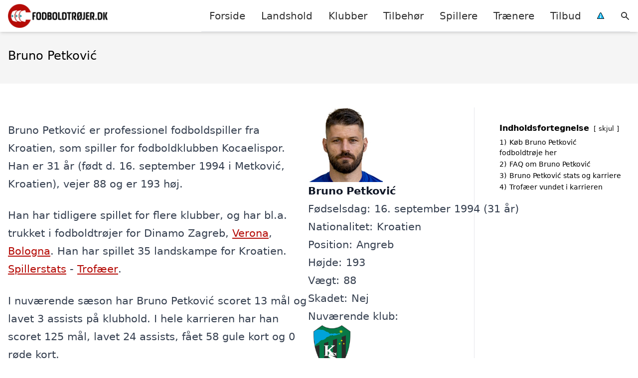

--- FILE ---
content_type: text/html; charset=UTF-8
request_url: https://xn--fodboldtrjer-3jb.dk/spillere/kroatiske/bruno-petkovic/
body_size: 16711
content:
<!DOCTYPE html><html lang="da-DK"
xmlns:og="http://opengraphprotocol.org/schema/"
xmlns:fb="http://www.facebook.com/2008/fbml" style="scroll-behavior: smooth;"><head><title>
Bruno Petković trøje, stats, karriere, alder, klubber m.m.</title><meta charset="UTF-8"><meta name="viewport" content="width=device-width, initial-scale=1"><link rel="profile" href="http://gmpg.org/xfn/11"><meta http-equiv="X-UA-Compatible" content="ie=edge"><link rel="shortcut icon" href="" type="image/x-icon"><link rel="icon" href="" type="image/x-icon"><meta name='robots' content='index, follow, max-image-preview:large, max-snippet:-1, max-video-preview:-1' /><link rel='dns-prefetch' href='//www.googletagmanager.com'><link rel='dns-prefetch' href='//www.google-analytics.com'><link rel='dns-prefetch' href='//fonts.googleapis.com'><link rel='dns-prefetch' href='//fonts.gstatic.com'><meta name="description" content="Vil du gerne vide mere om fodboldspilleren Bruno Petković, så kan du finde alder, stats, trofæer, klubber, mål m.m. her!" /><link rel="canonical" href="https://xn--fodboldtrjer-3jb.dk/spillere/kroatiske/bruno-petkovic/" /><meta property="og:locale" content="da_DK" /><meta property="og:type" content="article" /><meta property="og:title" content="Bruno Petković trøje, stats, karriere, alder, klubber m.m." /><meta property="og:description" content="Vil du gerne vide mere om fodboldspilleren Bruno Petković, så kan du finde alder, stats, trofæer, klubber, mål m.m. her!" /><meta property="og:url" content="https://xn--fodboldtrjer-3jb.dk/spillere/kroatiske/bruno-petkovic/" /><meta property="og:site_name" content="Fodboldtrøjer.dk" /><meta name="twitter:card" content="summary_large_image" /><meta name="twitter:label1" content="Estimeret læsetid" /><meta name="twitter:data1" content="1 minut" /> <script type="application/ld+json" class="yoast-schema-graph">{"@context":"https://schema.org","@graph":[{"@type":"WebPage","@id":"https://xn--fodboldtrjer-3jb.dk/spillere/kroatiske/bruno-petkovic/","url":"https://xn--fodboldtrjer-3jb.dk/spillere/kroatiske/bruno-petkovic/","name":"Bruno Petković trøje, stats, karriere, alder, klubber m.m.","isPartOf":{"@id":"https://xn--fodboldtrjer-3jb.dk/#website"},"datePublished":"2023-01-29T17:57:09+00:00","description":"Vil du gerne vide mere om fodboldspilleren Bruno Petković, så kan du finde alder, stats, trofæer, klubber, mål m.m. her!","breadcrumb":{"@id":"https://xn--fodboldtrjer-3jb.dk/spillere/kroatiske/bruno-petkovic/#breadcrumb"},"inLanguage":"da-DK","potentialAction":[{"@type":"ReadAction","target":["https://xn--fodboldtrjer-3jb.dk/spillere/kroatiske/bruno-petkovic/"]}]},{"@type":"BreadcrumbList","@id":"https://xn--fodboldtrjer-3jb.dk/spillere/kroatiske/bruno-petkovic/#breadcrumb","itemListElement":[{"@type":"ListItem","position":1,"name":"Hjem","item":"https://xn--fodboldtrjer-3jb.dk/"},{"@type":"ListItem","position":2,"name":"Spillere","item":"https://xn--fodboldtrjer-3jb.dk/spillere/"},{"@type":"ListItem","position":3,"name":"Kroatiske fodboldspillere","item":"https://xn--fodboldtrjer-3jb.dk/spillere/kroatiske/"},{"@type":"ListItem","position":4,"name":"Bruno Petković"}]},{"@type":"WebSite","@id":"https://xn--fodboldtrjer-3jb.dk/#website","url":"https://xn--fodboldtrjer-3jb.dk/","name":"Fodboldtrøjer.dk","description":"Kort intro her","potentialAction":[{"@type":"SearchAction","target":{"@type":"EntryPoint","urlTemplate":"https://xn--fodboldtrjer-3jb.dk/?s={search_term_string}"},"query-input":{"@type":"PropertyValueSpecification","valueRequired":true,"valueName":"search_term_string"}}],"inLanguage":"da-DK"}]}</script> <link rel='dns-prefetch' href='//fonts.googleapis.com' /><style>.woocommerce .products .product img, .woocommerce .related-products .product img, #property-gallery-wrap .img-fluid {object-fit: cover!important;max-width: 100%!important;height: 300px!important;}</style><style id='wp-img-auto-sizes-contain-inline-css' type='text/css'>img:is([sizes=auto i],[sizes^="auto," i]){contain-intrinsic-size:3000px 1500px}
/*# sourceURL=wp-img-auto-sizes-contain-inline-css */</style><link data-optimized="1" rel='stylesheet' id='wp-block-library-css' href='https://xn--fodboldtrjer-3jb.dk/wp-content/litespeed/css/e28c17cb9b259111391357b472d0150b.css?ver=75b00' type='text/css' media='all' /><style id='wp-block-heading-inline-css' type='text/css'>h1:where(.wp-block-heading).has-background,h2:where(.wp-block-heading).has-background,h3:where(.wp-block-heading).has-background,h4:where(.wp-block-heading).has-background,h5:where(.wp-block-heading).has-background,h6:where(.wp-block-heading).has-background{padding:1.25em 2.375em}h1.has-text-align-left[style*=writing-mode]:where([style*=vertical-lr]),h1.has-text-align-right[style*=writing-mode]:where([style*=vertical-rl]),h2.has-text-align-left[style*=writing-mode]:where([style*=vertical-lr]),h2.has-text-align-right[style*=writing-mode]:where([style*=vertical-rl]),h3.has-text-align-left[style*=writing-mode]:where([style*=vertical-lr]),h3.has-text-align-right[style*=writing-mode]:where([style*=vertical-rl]),h4.has-text-align-left[style*=writing-mode]:where([style*=vertical-lr]),h4.has-text-align-right[style*=writing-mode]:where([style*=vertical-rl]),h5.has-text-align-left[style*=writing-mode]:where([style*=vertical-lr]),h5.has-text-align-right[style*=writing-mode]:where([style*=vertical-rl]),h6.has-text-align-left[style*=writing-mode]:where([style*=vertical-lr]),h6.has-text-align-right[style*=writing-mode]:where([style*=vertical-rl]){rotate:180deg}
/*# sourceURL=https://xn--fodboldtrjer-3jb.dk/wp-includes/blocks/heading/style.min.css */</style><style id='wp-block-columns-inline-css' type='text/css'>.wp-block-columns{box-sizing:border-box;display:flex;flex-wrap:wrap!important}@media (min-width:782px){.wp-block-columns{flex-wrap:nowrap!important}}.wp-block-columns{align-items:normal!important}.wp-block-columns.are-vertically-aligned-top{align-items:flex-start}.wp-block-columns.are-vertically-aligned-center{align-items:center}.wp-block-columns.are-vertically-aligned-bottom{align-items:flex-end}@media (max-width:781px){.wp-block-columns:not(.is-not-stacked-on-mobile)>.wp-block-column{flex-basis:100%!important}}@media (min-width:782px){.wp-block-columns:not(.is-not-stacked-on-mobile)>.wp-block-column{flex-basis:0;flex-grow:1}.wp-block-columns:not(.is-not-stacked-on-mobile)>.wp-block-column[style*=flex-basis]{flex-grow:0}}.wp-block-columns.is-not-stacked-on-mobile{flex-wrap:nowrap!important}.wp-block-columns.is-not-stacked-on-mobile>.wp-block-column{flex-basis:0;flex-grow:1}.wp-block-columns.is-not-stacked-on-mobile>.wp-block-column[style*=flex-basis]{flex-grow:0}:where(.wp-block-columns){margin-bottom:1.75em}:where(.wp-block-columns.has-background){padding:1.25em 2.375em}.wp-block-column{flex-grow:1;min-width:0;overflow-wrap:break-word;word-break:break-word}.wp-block-column.is-vertically-aligned-top{align-self:flex-start}.wp-block-column.is-vertically-aligned-center{align-self:center}.wp-block-column.is-vertically-aligned-bottom{align-self:flex-end}.wp-block-column.is-vertically-aligned-stretch{align-self:stretch}.wp-block-column.is-vertically-aligned-bottom,.wp-block-column.is-vertically-aligned-center,.wp-block-column.is-vertically-aligned-top{width:100%}
/*# sourceURL=https://xn--fodboldtrjer-3jb.dk/wp-includes/blocks/columns/style.min.css */</style><link data-optimized="1" rel='stylesheet' id='wc-blocks-style-css' href='https://xn--fodboldtrjer-3jb.dk/wp-content/litespeed/css/cacc82d51e2002964b9bf1d471b3b30a.css?ver=b31e6' type='text/css' media='all' /><style id='global-styles-inline-css' type='text/css'>:root{--wp--preset--aspect-ratio--square: 1;--wp--preset--aspect-ratio--4-3: 4/3;--wp--preset--aspect-ratio--3-4: 3/4;--wp--preset--aspect-ratio--3-2: 3/2;--wp--preset--aspect-ratio--2-3: 2/3;--wp--preset--aspect-ratio--16-9: 16/9;--wp--preset--aspect-ratio--9-16: 9/16;--wp--preset--color--black: #000000;--wp--preset--color--cyan-bluish-gray: #abb8c3;--wp--preset--color--white: #ffffff;--wp--preset--color--pale-pink: #f78da7;--wp--preset--color--vivid-red: #cf2e2e;--wp--preset--color--luminous-vivid-orange: #ff6900;--wp--preset--color--luminous-vivid-amber: #fcb900;--wp--preset--color--light-green-cyan: #7bdcb5;--wp--preset--color--vivid-green-cyan: #00d084;--wp--preset--color--pale-cyan-blue: #8ed1fc;--wp--preset--color--vivid-cyan-blue: #0693e3;--wp--preset--color--vivid-purple: #9b51e0;--wp--preset--gradient--vivid-cyan-blue-to-vivid-purple: linear-gradient(135deg,rgb(6,147,227) 0%,rgb(155,81,224) 100%);--wp--preset--gradient--light-green-cyan-to-vivid-green-cyan: linear-gradient(135deg,rgb(122,220,180) 0%,rgb(0,208,130) 100%);--wp--preset--gradient--luminous-vivid-amber-to-luminous-vivid-orange: linear-gradient(135deg,rgb(252,185,0) 0%,rgb(255,105,0) 100%);--wp--preset--gradient--luminous-vivid-orange-to-vivid-red: linear-gradient(135deg,rgb(255,105,0) 0%,rgb(207,46,46) 100%);--wp--preset--gradient--very-light-gray-to-cyan-bluish-gray: linear-gradient(135deg,rgb(238,238,238) 0%,rgb(169,184,195) 100%);--wp--preset--gradient--cool-to-warm-spectrum: linear-gradient(135deg,rgb(74,234,220) 0%,rgb(151,120,209) 20%,rgb(207,42,186) 40%,rgb(238,44,130) 60%,rgb(251,105,98) 80%,rgb(254,248,76) 100%);--wp--preset--gradient--blush-light-purple: linear-gradient(135deg,rgb(255,206,236) 0%,rgb(152,150,240) 100%);--wp--preset--gradient--blush-bordeaux: linear-gradient(135deg,rgb(254,205,165) 0%,rgb(254,45,45) 50%,rgb(107,0,62) 100%);--wp--preset--gradient--luminous-dusk: linear-gradient(135deg,rgb(255,203,112) 0%,rgb(199,81,192) 50%,rgb(65,88,208) 100%);--wp--preset--gradient--pale-ocean: linear-gradient(135deg,rgb(255,245,203) 0%,rgb(182,227,212) 50%,rgb(51,167,181) 100%);--wp--preset--gradient--electric-grass: linear-gradient(135deg,rgb(202,248,128) 0%,rgb(113,206,126) 100%);--wp--preset--gradient--midnight: linear-gradient(135deg,rgb(2,3,129) 0%,rgb(40,116,252) 100%);--wp--preset--font-size--small: 13px;--wp--preset--font-size--medium: 20px;--wp--preset--font-size--large: 36px;--wp--preset--font-size--x-large: 42px;--wp--preset--spacing--20: 0.44rem;--wp--preset--spacing--30: 0.67rem;--wp--preset--spacing--40: 1rem;--wp--preset--spacing--50: 1.5rem;--wp--preset--spacing--60: 2.25rem;--wp--preset--spacing--70: 3.38rem;--wp--preset--spacing--80: 5.06rem;--wp--preset--shadow--natural: 6px 6px 9px rgba(0, 0, 0, 0.2);--wp--preset--shadow--deep: 12px 12px 50px rgba(0, 0, 0, 0.4);--wp--preset--shadow--sharp: 6px 6px 0px rgba(0, 0, 0, 0.2);--wp--preset--shadow--outlined: 6px 6px 0px -3px rgb(255, 255, 255), 6px 6px rgb(0, 0, 0);--wp--preset--shadow--crisp: 6px 6px 0px rgb(0, 0, 0);}:where(.is-layout-flex){gap: 0.5em;}:where(.is-layout-grid){gap: 0.5em;}body .is-layout-flex{display: flex;}.is-layout-flex{flex-wrap: wrap;align-items: center;}.is-layout-flex > :is(*, div){margin: 0;}body .is-layout-grid{display: grid;}.is-layout-grid > :is(*, div){margin: 0;}:where(.wp-block-columns.is-layout-flex){gap: 2em;}:where(.wp-block-columns.is-layout-grid){gap: 2em;}:where(.wp-block-post-template.is-layout-flex){gap: 1.25em;}:where(.wp-block-post-template.is-layout-grid){gap: 1.25em;}.has-black-color{color: var(--wp--preset--color--black) !important;}.has-cyan-bluish-gray-color{color: var(--wp--preset--color--cyan-bluish-gray) !important;}.has-white-color{color: var(--wp--preset--color--white) !important;}.has-pale-pink-color{color: var(--wp--preset--color--pale-pink) !important;}.has-vivid-red-color{color: var(--wp--preset--color--vivid-red) !important;}.has-luminous-vivid-orange-color{color: var(--wp--preset--color--luminous-vivid-orange) !important;}.has-luminous-vivid-amber-color{color: var(--wp--preset--color--luminous-vivid-amber) !important;}.has-light-green-cyan-color{color: var(--wp--preset--color--light-green-cyan) !important;}.has-vivid-green-cyan-color{color: var(--wp--preset--color--vivid-green-cyan) !important;}.has-pale-cyan-blue-color{color: var(--wp--preset--color--pale-cyan-blue) !important;}.has-vivid-cyan-blue-color{color: var(--wp--preset--color--vivid-cyan-blue) !important;}.has-vivid-purple-color{color: var(--wp--preset--color--vivid-purple) !important;}.has-black-background-color{background-color: var(--wp--preset--color--black) !important;}.has-cyan-bluish-gray-background-color{background-color: var(--wp--preset--color--cyan-bluish-gray) !important;}.has-white-background-color{background-color: var(--wp--preset--color--white) !important;}.has-pale-pink-background-color{background-color: var(--wp--preset--color--pale-pink) !important;}.has-vivid-red-background-color{background-color: var(--wp--preset--color--vivid-red) !important;}.has-luminous-vivid-orange-background-color{background-color: var(--wp--preset--color--luminous-vivid-orange) !important;}.has-luminous-vivid-amber-background-color{background-color: var(--wp--preset--color--luminous-vivid-amber) !important;}.has-light-green-cyan-background-color{background-color: var(--wp--preset--color--light-green-cyan) !important;}.has-vivid-green-cyan-background-color{background-color: var(--wp--preset--color--vivid-green-cyan) !important;}.has-pale-cyan-blue-background-color{background-color: var(--wp--preset--color--pale-cyan-blue) !important;}.has-vivid-cyan-blue-background-color{background-color: var(--wp--preset--color--vivid-cyan-blue) !important;}.has-vivid-purple-background-color{background-color: var(--wp--preset--color--vivid-purple) !important;}.has-black-border-color{border-color: var(--wp--preset--color--black) !important;}.has-cyan-bluish-gray-border-color{border-color: var(--wp--preset--color--cyan-bluish-gray) !important;}.has-white-border-color{border-color: var(--wp--preset--color--white) !important;}.has-pale-pink-border-color{border-color: var(--wp--preset--color--pale-pink) !important;}.has-vivid-red-border-color{border-color: var(--wp--preset--color--vivid-red) !important;}.has-luminous-vivid-orange-border-color{border-color: var(--wp--preset--color--luminous-vivid-orange) !important;}.has-luminous-vivid-amber-border-color{border-color: var(--wp--preset--color--luminous-vivid-amber) !important;}.has-light-green-cyan-border-color{border-color: var(--wp--preset--color--light-green-cyan) !important;}.has-vivid-green-cyan-border-color{border-color: var(--wp--preset--color--vivid-green-cyan) !important;}.has-pale-cyan-blue-border-color{border-color: var(--wp--preset--color--pale-cyan-blue) !important;}.has-vivid-cyan-blue-border-color{border-color: var(--wp--preset--color--vivid-cyan-blue) !important;}.has-vivid-purple-border-color{border-color: var(--wp--preset--color--vivid-purple) !important;}.has-vivid-cyan-blue-to-vivid-purple-gradient-background{background: var(--wp--preset--gradient--vivid-cyan-blue-to-vivid-purple) !important;}.has-light-green-cyan-to-vivid-green-cyan-gradient-background{background: var(--wp--preset--gradient--light-green-cyan-to-vivid-green-cyan) !important;}.has-luminous-vivid-amber-to-luminous-vivid-orange-gradient-background{background: var(--wp--preset--gradient--luminous-vivid-amber-to-luminous-vivid-orange) !important;}.has-luminous-vivid-orange-to-vivid-red-gradient-background{background: var(--wp--preset--gradient--luminous-vivid-orange-to-vivid-red) !important;}.has-very-light-gray-to-cyan-bluish-gray-gradient-background{background: var(--wp--preset--gradient--very-light-gray-to-cyan-bluish-gray) !important;}.has-cool-to-warm-spectrum-gradient-background{background: var(--wp--preset--gradient--cool-to-warm-spectrum) !important;}.has-blush-light-purple-gradient-background{background: var(--wp--preset--gradient--blush-light-purple) !important;}.has-blush-bordeaux-gradient-background{background: var(--wp--preset--gradient--blush-bordeaux) !important;}.has-luminous-dusk-gradient-background{background: var(--wp--preset--gradient--luminous-dusk) !important;}.has-pale-ocean-gradient-background{background: var(--wp--preset--gradient--pale-ocean) !important;}.has-electric-grass-gradient-background{background: var(--wp--preset--gradient--electric-grass) !important;}.has-midnight-gradient-background{background: var(--wp--preset--gradient--midnight) !important;}.has-small-font-size{font-size: var(--wp--preset--font-size--small) !important;}.has-medium-font-size{font-size: var(--wp--preset--font-size--medium) !important;}.has-large-font-size{font-size: var(--wp--preset--font-size--large) !important;}.has-x-large-font-size{font-size: var(--wp--preset--font-size--x-large) !important;}
:where(.wp-block-columns.is-layout-flex){gap: 2em;}:where(.wp-block-columns.is-layout-grid){gap: 2em;}
/*# sourceURL=global-styles-inline-css */</style><style id='core-block-supports-inline-css' type='text/css'>.wp-container-core-columns-is-layout-9d6595d7{flex-wrap:nowrap;}
/*# sourceURL=core-block-supports-inline-css */</style><style id='classic-theme-styles-inline-css' type='text/css'>/*! This file is auto-generated */
.wp-block-button__link{color:#fff;background-color:#32373c;border-radius:9999px;box-shadow:none;text-decoration:none;padding:calc(.667em + 2px) calc(1.333em + 2px);font-size:1.125em}.wp-block-file__button{background:#32373c;color:#fff;text-decoration:none}
/*# sourceURL=/wp-includes/css/classic-themes.min.css */</style><link data-optimized="1" rel='stylesheet' id='page-list-style-css' href='https://xn--fodboldtrjer-3jb.dk/wp-content/litespeed/css/3e3b9efdb7a629d4fd5359346640dc98.css?ver=e277b' type='text/css' media='all' /><link data-optimized="1" rel='stylesheet' id='woocommerce-layout-css' href='https://xn--fodboldtrjer-3jb.dk/wp-content/litespeed/css/bb4d55996d01f33f3bb59c2f9cb16168.css?ver=f613e' type='text/css' media='all' /><link data-optimized="1" rel='stylesheet' id='woocommerce-smallscreen-css' href='https://xn--fodboldtrjer-3jb.dk/wp-content/litespeed/css/45b504deb2792e80f2ccc2e9d9c4aedf.css?ver=b67c0' type='text/css' media='only screen and (max-width: 768px)' /><link data-optimized="1" rel='stylesheet' id='woocommerce-general-css' href='https://xn--fodboldtrjer-3jb.dk/wp-content/litespeed/css/1fffca7360412db56575511bfaf4ba30.css?ver=66792' type='text/css' media='all' /><style id='woocommerce-inline-inline-css' type='text/css'>.woocommerce form .form-row .required { visibility: visible; }
/*# sourceURL=woocommerce-inline-inline-css */</style><link data-optimized="1" rel='stylesheet' id='pilanto_style-css' href='https://xn--fodboldtrjer-3jb.dk/wp-content/litespeed/css/288361374f43e7a53ae53a0cd6922cee.css?ver=4fd40' type='text/css' media='all' /><link data-optimized="1" rel='stylesheet' id='sib-front-css-css' href='https://xn--fodboldtrjer-3jb.dk/wp-content/litespeed/css/0cd5cf8334414997e37719fc145f31d2.css?ver=bf5ce' type='text/css' media='all' /> <script type="text/javascript" src="https://xn--fodboldtrjer-3jb.dk/wp-includes/js/jquery/jquery.min.js?ver=3.7.1" id="jquery-core-js"></script> <script id="external-images-script-js-extra" type="litespeed/javascript">var ei_js_data={"ajaxurl":"https://xn--fodboldtrjer-3jb.dk/wp-admin/admin-ajax.php","nonce":"b7c517a7cd","fallbackimage":"https://xn--fodboldtrjer-3jb.dk/wp-content/plugins/external-images/assets/img/coming-soon.jpg","disable_fallback_image":"","disable_variation_js":"","variation_gallery_wrapper_css":".woocommerce-product-gallery"}</script> <script data-optimized="1" type="text/javascript" src="https://xn--fodboldtrjer-3jb.dk/wp-content/litespeed/js/39185eb916461576ce6b6fe6e6e784e1.js?ver=d2381" id="wc-jquery-blockui-js" defer="defer" data-wp-strategy="defer"></script> <script data-optimized="1" type="text/javascript" src="https://xn--fodboldtrjer-3jb.dk/wp-content/litespeed/js/86925aa8a3413fa63e8fdff90296825f.js?ver=9c4b0" id="wc-js-cookie-js" defer="defer" data-wp-strategy="defer"></script> <script id="woocommerce-js-extra" type="litespeed/javascript">var woocommerce_params={"ajax_url":"/wp-admin/admin-ajax.php","wc_ajax_url":"/?wc-ajax=%%endpoint%%","i18n_password_show":"Vis adgangskode","i18n_password_hide":"Skjul adgangskode"}</script> <script id="sib-front-js-js-extra" type="litespeed/javascript">var sibErrMsg={"invalidMail":"Please fill out valid email address","requiredField":"Please fill out required fields","invalidDateFormat":"Please fill out valid date format","invalidSMSFormat":"Please fill out valid phone number"};var ajax_sib_front_object={"ajax_url":"https://xn--fodboldtrjer-3jb.dk/wp-admin/admin-ajax.php","ajax_nonce":"200ac89f14","flag_url":"https://xn--fodboldtrjer-3jb.dk/wp-content/plugins/mailin/img/flags/"}</script> <script data-optimized="1" type="litespeed/javascript" data-src="https://xn--fodboldtrjer-3jb.dk/wp-content/litespeed/js/c704fceda0cc78285acacade6401e2b6.js?ver=cfa36" id="sib-front-js-js"></script> <script id="dfrcs_compsets-js-extra" type="litespeed/javascript">var dfrcs={"ajax_url":"https://xn--fodboldtrjer-3jb.dk/wp-admin/admin-ajax.php","nonce":"eb41e55231","post_id":"44610","remove_product":"Remove Product","unremove_product":"Restore Product"}</script> <link rel="https://api.w.org/" href="https://xn--fodboldtrjer-3jb.dk/wp-json/" /><link rel="alternate" title="JSON" type="application/json" href="https://xn--fodboldtrjer-3jb.dk/wp-json/wp/v2/pages/44610" /><link rel='shortlink' href='https://xn--fodboldtrjer-3jb.dk/?p=44610' /><meta name="google-site-verification" content="n6L9hp_nx_lz0BewlyQn-f2-h6pW825WOojpbgb-_kI" /><meta name="verification" content="38187e8678c01285c4b8a95b127d6551" /><meta name="a41d9a9f83dd6ac" content="0a7755be5b23ffe4879f69aec6abf348" /><meta name="ahrefs-site-verification" content="48c7db79bf705ba314dec3490fefe300e7b2a5d489025ab14d205b0650ed34b9"> <script charset="UTF-8" type="litespeed/javascript" data-src="//cdn.cookie-script.com/s/479e02bff5a3f9beaac8c2acacb802b0.js"></script> <noscript><style>.woocommerce-product-gallery{ opacity: 1 !important; }</style></noscript> <script type="litespeed/javascript" data-src="https://cdn.by.wonderpush.com/sdk/1.1/wonderpush-loader.min.js"></script> <script type="litespeed/javascript">window.WonderPush=window.WonderPush||[];window.WonderPush.push(['init',{"customDomain":"https:\/\/xn--fodboldtrjer-3jb.dk\/wp-content\/plugins\/mailin\/","serviceWorkerUrl":"wonderpush-worker-loader.min.js?webKey=8fb6f4fd32f204f93d7e15b53db0ad762998b2382d799173555803a7e2840080","frameUrl":"wonderpush.min.html","webKey":"8fb6f4fd32f204f93d7e15b53db0ad762998b2382d799173555803a7e2840080"}])</script><link rel="icon" href="https://xn--fodboldtrjer-3jb.dk/wp-content/uploads/2022/03/favicon.png" sizes="32x32" /><link rel="icon" href="https://xn--fodboldtrjer-3jb.dk/wp-content/uploads/2022/03/favicon.png" sizes="192x192" /><link rel="apple-touch-icon" href="https://xn--fodboldtrjer-3jb.dk/wp-content/uploads/2022/03/favicon.png" /><meta name="msapplication-TileImage" content="https://xn--fodboldtrjer-3jb.dk/wp-content/uploads/2022/03/favicon.png" /><style type="text/css" id="wp-custom-css">.soccer-grey-box {
    display: block;
    margin: auto;
    background: #f1f1f1;
    border: 1px solid #ccc;
    text-align: center;
    padding: 20px;
}</style><style>:root {
            --color-header-background: #ffffff;
            --color-header-submenu: #ebebeb;
            --color-header-submenu-submenu: #e0e0e0;
            --color-header-links: #333;
            --color-header-links_hover: #686868;
            --color-link-color: #b50b06;
            --color-link-color-hover: #024c52;
            --color-button-background: #333333;
            --color-button-background-hover: #b50b06;
            --color-button-text: #fff;

        }

        [x-cloak] {
            display: none;
        }</style><link data-optimized="1" rel='stylesheet' id='lwptoc-main-css' href='https://xn--fodboldtrjer-3jb.dk/wp-content/litespeed/css/f2d50122002ff4600410d7f5e5e9b8fd.css?ver=ef320' type='text/css' media='all' /></head><body class="wp-singular page-template-default page page-id-44610 page-child parent-pageid-7771 wp-theme-pilanto font-sans theme-pilanto woocommerce-no-js"><div id="top" class="h-12 md:h-16 extra-spacing"></div><header
class="fixed inset-x-0 top-0 z-30 shadow-md admin-bar-distance main-header"
:class="{'nav-active': show_menu, 'search-active': show_search}"
style="background-color: var(--color-header-background);"
x-data="{show_menu: false, show_search: false}"><div
class="container flex items-center justify-between h-12 px-4 mx-auto md:h-16"
style="background-color: var(--color-header-background);"
><div class="md:ml-4 xl:ml-0"><a href="https://xn--fodboldtrjer-3jb.dk/" class="block text-2xl">
<img
src="https://xn--fodboldtrjer-3jb.dk/wp-content/uploads/2023/03/fodboldtroejer-logo.png.webp"
alt="Fodboldtrøjer"
width="206"
height="48"
class="w-auto h-full max-h-8 md:max-h-12"
data-no-lazy="1"
style="max-width: 200px;"
>
</a></div><div class="header-menu lg:flex lg:h-full"><div class="items-center header-menu-container lg:flex lg:h-full"><div class="menu-hovedmenu-container"><ul id="menu-hovedmenu" class="lg:flex list-reset lg:h-full"><li id="menu-item-57" class="menu-item menu-item-type-custom menu-item-object-custom menu-item-57"><a href="/">Forside</a></li><li id="menu-item-1122" class="menu-item menu-item-type-taxonomy menu-item-object-product_cat menu-item-has-children menu-item-1122"><a href="https://xn--fodboldtrjer-3jb.dk/vare-kategori/landshold/" class=" has-more-than-10-children column-2">Landshold</a><ul class="sub-menu"><li id="menu-item-11258" class="menu-item menu-item-type-taxonomy menu-item-object-product_cat menu-item-11258"><a href="https://xn--fodboldtrjer-3jb.dk/vare-kategori/landshold/argentina/">Argentina</a></li><li id="menu-item-13423" class="menu-item menu-item-type-taxonomy menu-item-object-product_cat menu-item-13423"><a href="https://xn--fodboldtrjer-3jb.dk/vare-kategori/landshold/australien/">Australien</a></li><li id="menu-item-11259" class="menu-item menu-item-type-taxonomy menu-item-object-product_cat menu-item-11259"><a href="https://xn--fodboldtrjer-3jb.dk/vare-kategori/landshold/belgien/">Belgien</a></li><li id="menu-item-1123" class="menu-item menu-item-type-taxonomy menu-item-object-product_cat menu-item-1123"><a href="https://xn--fodboldtrjer-3jb.dk/vare-kategori/landshold/brasilien/">Brasilien</a></li><li id="menu-item-1124" class="menu-item menu-item-type-taxonomy menu-item-object-product_cat menu-item-1124"><a href="https://xn--fodboldtrjer-3jb.dk/vare-kategori/landshold/danmark/">Danmark</a></li><li id="menu-item-13446" class="menu-item menu-item-type-taxonomy menu-item-object-product_cat menu-item-13446"><a href="https://xn--fodboldtrjer-3jb.dk/vare-kategori/landshold/egypten/">Egypten</a></li><li id="menu-item-11261" class="menu-item menu-item-type-taxonomy menu-item-object-product_cat menu-item-11261"><a href="https://xn--fodboldtrjer-3jb.dk/vare-kategori/landshold/england/">England</a></li><li id="menu-item-11262" class="menu-item menu-item-type-taxonomy menu-item-object-product_cat menu-item-11262"><a href="https://xn--fodboldtrjer-3jb.dk/vare-kategori/landshold/frankrig/">Frankrig</a></li><li id="menu-item-13475" class="menu-item menu-item-type-taxonomy menu-item-object-product_cat menu-item-13475"><a href="https://xn--fodboldtrjer-3jb.dk/vare-kategori/landshold/ghana/">Ghana</a></li><li id="menu-item-11263" class="menu-item menu-item-type-taxonomy menu-item-object-product_cat menu-item-11263"><a href="https://xn--fodboldtrjer-3jb.dk/vare-kategori/landshold/holland/">Holland</a></li><li id="menu-item-11264" class="menu-item menu-item-type-taxonomy menu-item-object-product_cat menu-item-11264"><a href="https://xn--fodboldtrjer-3jb.dk/vare-kategori/landshold/italien/">Italien</a></li><li id="menu-item-13476" class="menu-item menu-item-type-taxonomy menu-item-object-product_cat menu-item-13476"><a href="https://xn--fodboldtrjer-3jb.dk/vare-kategori/landshold/japan/">Japan</a></li><li id="menu-item-11266" class="menu-item menu-item-type-taxonomy menu-item-object-product_cat menu-item-11266"><a href="https://xn--fodboldtrjer-3jb.dk/vare-kategori/landshold/kroatien/">Kroatien</a></li><li id="menu-item-13477" class="menu-item menu-item-type-taxonomy menu-item-object-product_cat menu-item-13477"><a href="https://xn--fodboldtrjer-3jb.dk/vare-kategori/landshold/marokko/">Marokko</a></li><li id="menu-item-13478" class="menu-item menu-item-type-taxonomy menu-item-object-product_cat menu-item-13478"><a href="https://xn--fodboldtrjer-3jb.dk/vare-kategori/landshold/mexico/">Mexico</a></li><li id="menu-item-13479" class="menu-item menu-item-type-taxonomy menu-item-object-product_cat menu-item-13479"><a href="https://xn--fodboldtrjer-3jb.dk/vare-kategori/landshold/polen/">Polen</a></li><li id="menu-item-13480" class="menu-item menu-item-type-taxonomy menu-item-object-product_cat menu-item-13480"><a href="https://xn--fodboldtrjer-3jb.dk/vare-kategori/landshold/portugal/">Portugal</a></li><li id="menu-item-13481" class="menu-item menu-item-type-taxonomy menu-item-object-product_cat menu-item-13481"><a href="https://xn--fodboldtrjer-3jb.dk/vare-kategori/landshold/saudi-arabien/">Saudi-Arabien</a></li><li id="menu-item-13482" class="menu-item menu-item-type-taxonomy menu-item-object-product_cat menu-item-13482"><a href="https://xn--fodboldtrjer-3jb.dk/vare-kategori/landshold/schweiz/">Schweiz</a></li><li id="menu-item-13483" class="menu-item menu-item-type-taxonomy menu-item-object-product_cat menu-item-13483"><a href="https://xn--fodboldtrjer-3jb.dk/vare-kategori/landshold/senegal/">Senegal</a></li><li id="menu-item-13484" class="menu-item menu-item-type-taxonomy menu-item-object-product_cat menu-item-13484"><a href="https://xn--fodboldtrjer-3jb.dk/vare-kategori/landshold/serbien/">Serbien</a></li><li id="menu-item-13485" class="menu-item menu-item-type-taxonomy menu-item-object-product_cat menu-item-13485"><a href="https://xn--fodboldtrjer-3jb.dk/vare-kategori/landshold/spanien/">Spanien</a></li><li id="menu-item-13494" class="menu-item menu-item-type-taxonomy menu-item-object-product_cat menu-item-13494"><a href="https://xn--fodboldtrjer-3jb.dk/vare-kategori/landshold/sydkorea/">Sydkorea</a></li><li id="menu-item-13497" class="menu-item menu-item-type-taxonomy menu-item-object-product_cat menu-item-13497"><a href="https://xn--fodboldtrjer-3jb.dk/vare-kategori/landshold/tunesien/">Tunesien</a></li><li id="menu-item-1125" class="menu-item menu-item-type-taxonomy menu-item-object-product_cat menu-item-1125"><a href="https://xn--fodboldtrjer-3jb.dk/vare-kategori/landshold/tyskland/">Tyskland</a></li><li id="menu-item-13498" class="menu-item menu-item-type-taxonomy menu-item-object-product_cat menu-item-13498"><a href="https://xn--fodboldtrjer-3jb.dk/vare-kategori/landshold/usa/">USA</a></li></ul></li><li id="menu-item-1116" class="menu-item menu-item-type-taxonomy menu-item-object-product_cat menu-item-has-children menu-item-1116"><a href="https://xn--fodboldtrjer-3jb.dk/vare-kategori/klubber/">Klubber</a><ul class="sub-menu"><li id="menu-item-1117" class="menu-item menu-item-type-taxonomy menu-item-object-product_cat menu-item-1117"><a href="https://xn--fodboldtrjer-3jb.dk/vare-kategori/klubber/danske/">Danske</a></li><li id="menu-item-1118" class="menu-item menu-item-type-taxonomy menu-item-object-product_cat menu-item-1118"><a href="https://xn--fodboldtrjer-3jb.dk/vare-kategori/klubber/engelske/">Engelske</a></li><li id="menu-item-8729" class="menu-item menu-item-type-taxonomy menu-item-object-product_cat menu-item-8729"><a href="https://xn--fodboldtrjer-3jb.dk/vare-kategori/klubber/franske/">Franske</a></li><li id="menu-item-13587" class="menu-item menu-item-type-taxonomy menu-item-object-product_cat menu-item-13587"><a href="https://xn--fodboldtrjer-3jb.dk/vare-kategori/klubber/hollandske/">Hollandske</a></li><li id="menu-item-1119" class="menu-item menu-item-type-taxonomy menu-item-object-product_cat menu-item-1119"><a href="https://xn--fodboldtrjer-3jb.dk/vare-kategori/klubber/italienske/">Italienske</a></li><li id="menu-item-13588" class="menu-item menu-item-type-taxonomy menu-item-object-product_cat menu-item-13588"><a href="https://xn--fodboldtrjer-3jb.dk/vare-kategori/klubber/skotske/">Skotske</a></li><li id="menu-item-1120" class="menu-item menu-item-type-taxonomy menu-item-object-product_cat menu-item-1120"><a href="https://xn--fodboldtrjer-3jb.dk/vare-kategori/klubber/spanske/">Spanske</a></li><li id="menu-item-1121" class="menu-item menu-item-type-taxonomy menu-item-object-product_cat menu-item-1121"><a href="https://xn--fodboldtrjer-3jb.dk/vare-kategori/klubber/tyske/">Tyske</a></li></ul></li><li id="menu-item-1134" class="menu-item menu-item-type-taxonomy menu-item-object-product_cat menu-item-has-children menu-item-1134"><a href="https://xn--fodboldtrjer-3jb.dk/vare-kategori/tilbehoer/">Tilbehør</a><ul class="sub-menu"><li id="menu-item-1135" class="menu-item menu-item-type-taxonomy menu-item-object-product_cat menu-item-1135"><a href="https://xn--fodboldtrjer-3jb.dk/vare-kategori/tilbehoer/halstoerklaede/">Halstørklæde</a></li><li id="menu-item-1136" class="menu-item menu-item-type-taxonomy menu-item-object-product_cat menu-item-1136"><a href="https://xn--fodboldtrjer-3jb.dk/vare-kategori/tilbehoer/klaphat/">Klaphat</a></li></ul></li><li id="menu-item-1242" class="menu-item menu-item-type-post_type menu-item-object-page current-page-ancestor menu-item-1242"><a href="https://xn--fodboldtrjer-3jb.dk/spillere/">Spillere</a></li><li id="menu-item-81960" class="menu-item menu-item-type-post_type menu-item-object-page menu-item-81960"><a href="https://xn--fodboldtrjer-3jb.dk/traenere/">Trænere</a></li><li id="menu-item-2273" class="menu-item menu-item-type-taxonomy menu-item-object-product_cat menu-item-2273"><a href="https://xn--fodboldtrjer-3jb.dk/vare-kategori/tilbud/">Tilbud</a></li><li id="menu-item-30" class="menu-item menu-item-type-custom menu-item-object-custom menu-item-30"><a href="/betingelser/"><img data-lazyloaded="1" src="[data-uri]" data-src="/wp-content/uploads/2019/09/iconsmall.png" width="14" height="13" alt="Betingelser" /><noscript><img src="/wp-content/uploads/2019/09/iconsmall.png" width="14" height="13" alt="Betingelser" /></noscript></a></li></ul></div><div
class="items-center hidden pl-4 cursor-pointer lg:flex lg:h-full"
@click="show_search = !show_search"
>
<svg class="w-5 h-5" fill="currentColor" viewBox="0 0 20 20" xmlns="http://www.w3.org/2000/svg"><path fill-rule="evenodd" d="M8 4a4 4 0 100 8 4 4 0 000-8zM2 8a6 6 0 1110.89 3.476l4.817 4.817a1 1 0 01-1.414 1.414l-4.816-4.816A6 6 0 012 8z" clip-rule="evenodd"></path></svg></div><form role="search" method="get" id="searchform" class="searchform" action="https://xn--fodboldtrjer-3jb.dk/"><div>
<label class="screen-reader-text" for="s">Søg efter:</label>
<input type="text" value="" name="s" id="s" />
<input type="submit" id="searchsubmit" value="Søg" /></div></form></div></div><div class="flex items-center justify-end w-12 lg:hidden">
<a
@click.prevent="show_menu = !show_menu"
href="#"
class="flex items-center"
>
<span class="mr-4 nav-opener">
<span>menu</span>
</span>
<span
class="w-12 text-sm font-light"
x-show="!show_menu"
>
Menu                </span>
<span
class="w-12 text-sm font-light"
x-show="show_menu"
x-cloak
>
Luk                </span>
</a></div></div></header><div class=""><div class="mb-12" style="background-color: #f5f5f5"><div class="container px-4 py-8 mx-auto"><h1 class="mb-2 text-2xl">
Bruno Petković</h1></div></div><div class="container px-4 mx-auto mb-12 lg:flex"><div class="flex-grow max-w-full prose prose-lg lg:w-0 content lg:pr-8 lg:border-r"><div class="wp-block-columns is-layout-flex wp-container-core-columns-is-layout-9d6595d7 wp-block-columns-is-layout-flex"><div class="wp-block-column is-layout-flow wp-block-column-is-layout-flow" style="flex-basis:66.66%"><p>Bruno Petković er professionel fodboldspiller fra Kroatien, som spiller for fodboldklubben Kocaelispor. Han er 31 år (født d. 16. september 1994 i Metković, Kroatien), vejer 88 og er 193 høj.</p><p>Han har tidligere spillet for flere klubber, og har bl.a. trukket i fodboldtrøjer for Dinamo Zagreb, <a href="https://xn--fodboldtrjer-3jb.dk/vare-kategori/klubber/italienske/hellas-verona-f-c/">Verona</a>, <a href="https://xn--fodboldtrjer-3jb.dk/vare-kategori/klubber/italienske/bologna-f-c-1909/">Bologna</a>. Han har spillet 35 landskampe for Kroatien. <a href="#spillerstats">Spillerstats</a> - <a href="#trof%C3%A6er">Trofæer</a>.</p><p>I nuværende sæson har Bruno Petković scoret 13 mål og lavet 3 assists på klubhold. I hele karrieren har han scoret 125 mål, lavet 24 assists, fået 58 gule kort og 0 røde kort.</p><h2><span id="kob-bruno-petkovic-fodboldtroje-her">Køb Bruno Petković fodboldtrøje her</span></h2><p>Køb en Bruno Petković fodboldtrøje ved at klikke på et af nedenstående links.</p><p></p><p><a href="https://xn--fodboldtrjer-3jb.dk/vare-kategori/landshold/kroatien/#products">Køb Kroatien landsholdstrøje</a>.</p><p><a href="https://xn--fodboldtrjer-3jb.dk/spillere/kroatiske/">Find flere fodboldspillere fra Kroatien her</a>.</p></div><div class="wp-block-column is-layout-flow wp-block-column-is-layout-flow" style="flex-basis:33.33%"><div>
<img data-lazyloaded="1" src="[data-uri]" decoding="async" data-src="https://xn--fodboldtrjer-3jb.dk/wp-content/uploads/soccer-stats/1331_23065.png" alt="Bruno Petković"><noscript><img decoding="async" src="https://xn--fodboldtrjer-3jb.dk/wp-content/uploads/soccer-stats/1331_23065.png" alt="Bruno Petković"></noscript></div><div class="flex space-x-2">
<strong>Bruno Petković</strong></div><div class="flex space-x-2"><div class="whitespace-nowrap">Fødselsdag:</div><div class="whitespace-nowrap">16. september 1994 (31 år)</div></div><div class="flex space-x-2"><div>Nationalitet:</div><div>Kroatien</div></div><div class="flex space-x-2"><div>Position:</div><div>Angreb</div></div><div class="flex space-x-2"><div>Højde:</div><div>193</div></div><div class="flex space-x-2"><div>Vægt:</div><div>88</div></div><div class="flex space-x-2"><div>Skadet:</div><div>Nej</div></div><div class=""><div>Nuværende klub:</div><div class="">
<img data-lazyloaded="1" src="[data-uri]" decoding="async" data-src="https://xn--fodboldtrjer-3jb.dk/wp-content/uploads/soccer-stats/7411_170306.png" alt="Kocaelispor" class="w-auto h-24"><noscript><img decoding="async" src="https://xn--fodboldtrjer-3jb.dk/wp-content/uploads/soccer-stats/7411_170306.png" alt="Kocaelispor" class="w-auto h-24"></noscript><div>Kocaelispor</div></div></div><style>.whitespace-nowrap {
        white-space: nowrap;
    }

    .h-24 {
        height: 6rem;
    }</style></div></div><div class="lwptoc lwptoc-autoWidth lwptoc-baseItems lwptoc-inherit" data-smooth-scroll="1" data-smooth-scroll-offset="100"><div class="lwptoc_i"><div class="lwptoc_header">
<b class="lwptoc_title">Indholdsfortegnelse</b>                    <span class="lwptoc_toggle">
<a href="#" class="lwptoc_toggle_label" data-label="vis">skjul</a>            </span></div><div class="lwptoc_items lwptoc_items-visible"><ul class="lwptoc_itemWrap"><li class="lwptoc_item">    <a href="#kob-bruno-petkovic-fodboldtroje-her">
<span class="lwptoc_item_number">1)</span>
<span class="lwptoc_item_label">Køb Bruno Petković fodboldtrøje her</span>
</a></li><li class="lwptoc_item">    <a href="#faq-om-bruno-petkovic">
<span class="lwptoc_item_number">2)</span>
<span class="lwptoc_item_label">FAQ om Bruno Petković</span>
</a></li><li class="lwptoc_item">    <a href="#bruno-petkovic-stats-og-karriere">
<span class="lwptoc_item_number">3)</span>
<span class="lwptoc_item_label">Bruno Petković stats og karriere</span>
</a></li><li class="lwptoc_item">    <a href="#trofaeer-vundet-i-karrieren">
<span class="lwptoc_item_number">4)</span>
<span class="lwptoc_item_label">Trofæer vundet i karrieren</span>
</a></li></ul></div></div></div><h2 class="wp-block-heading"><span id="faq-om-bruno-petkovic">FAQ om Bruno Petković</span></h2><div class="faq" itemscope itemtype="https://schema.org/FAQPage" style="scroll-margin-top: 4rem;"><div itemprop="mainEntity" itemscope itemtype="http://schema.org/Question" class="mb-4">
<strong itemprop="name">Hvor spiller Bruno Petković?</strong><div itemprop="acceptedAnswer" itemscope itemtype="http://schema.org/Answer"><div itemprop="text">Bruno Petković's nuværende hold er Kocaelispor.</div></div></div><div itemprop="mainEntity" itemscope itemtype="http://schema.org/Question" class="mb-4">
<strong itemprop="name">Hvor gammel er Bruno Petković?</strong><div itemprop="acceptedAnswer" itemscope itemtype="http://schema.org/Answer"><div itemprop="text">Bruno Petković er 31 år (født 16. september 1994).</div></div></div><div itemprop="mainEntity" itemscope itemtype="http://schema.org/Question" class="mb-4">
<strong itemprop="name">Hvor høj er Bruno Petković?</strong><div itemprop="acceptedAnswer" itemscope itemtype="http://schema.org/Answer"><div itemprop="text">Bruno Petković er 193 høj.</div></div></div><div itemprop="mainEntity" itemscope itemtype="http://schema.org/Question" class="mb-4">
<strong itemprop="name">Hvad vejer Bruno Petković?</strong><div itemprop="acceptedAnswer" itemscope itemtype="http://schema.org/Answer"><div itemprop="text">Bruno Petković vejer 88.</div></div></div><div itemprop="mainEntity" itemscope itemtype="http://schema.org/Question" class="mb-4">
<strong itemprop="name">Hvor mange mål har Bruno Petković scoret?</strong><div itemprop="acceptedAnswer" itemscope itemtype="http://schema.org/Answer"><div itemprop="text">I 2026 har Bruno Petković scoret 13 mål, og samlet i sin karriere 125 mål.</div></div></div><div itemprop="mainEntity" itemscope itemtype="http://schema.org/Question" class="mb-4">
<strong itemprop="name">Hvor mange gule og røde kort har Bruno Petković fået?</strong><div itemprop="acceptedAnswer" itemscope itemtype="http://schema.org/Answer"><div itemprop="text">I 2026 har Bruno Petković fået 5 gule kort og 0 røde kort, og samlet i sin karriere 58 gule kort og 0 røde kort.</div></div></div></div><h2 class="wp-block-heading"><span id="bruno-petkovic-stats-og-karriere">Bruno Petković stats og karriere</span></h2><table id="spillerstats" style="scroll-margin-top: 4rem;"><thead><tr><th>Sæson</th><th>Klub</th><th>Liga</th><th>Mål</th><th>Assists</th><th>Kampe</th><th>Kort</th></tr></thead><tbody><tr><td>2025</td><td>Kocaelispor</td><td>Friendlies Clubs</td><td>8</td><td>3</td><td>17 (1383 minutter)</td><td>Gule: 4, Røde: 0</td></tr><tr><td>2025</td><td>Kocaelispor</td><td>Süper Lig</td><td>5</td><td>0</td><td>11 (839 minutter)</td><td>Gule: 1, Røde: 0</td></tr><tr><td>2024</td><td>Dinamo Zagreb</td><td>HNL</td><td>4</td><td>0</td><td>20 (863 minutter)</td><td>Gule: 1, Røde: 0</td></tr><tr><td>2024</td><td>Dinamo Zagreb</td><td>Cup</td><td>0</td><td>0</td><td>1 (11 minutter)</td><td>Gule: 0, Røde: 0</td></tr><tr><td>2024</td><td>Dinamo Zagreb</td><td>UEFA Champions League</td><td>2</td><td>0</td><td>5 (335 minutter)</td><td>Gule: 1, Røde: 0</td></tr><tr><td>2024</td><td>Dinamo Zagreb</td><td>Friendlies Clubs</td><td>0</td><td>0</td><td>0 (0 minutter)</td><td>Gule: 0, Røde: 0</td></tr><tr><td>2024</td><td><a href="https://xn--fodboldtrjer-3jb.dk/vare-kategori/landshold/kroatien/">Kroatien</a></td><td>UEFA Nations League</td><td>0</td><td>0</td><td>2 (88 minutter)</td><td>Gule: 1, Røde: 0</td></tr><tr><td>2024</td><td><a href="https://xn--fodboldtrjer-3jb.dk/vare-kategori/landshold/kroatien/">Kroatien</a></td><td>Euro Championship</td><td>0</td><td>0</td><td>2 (87 minutter)</td><td>Gule: 0, Røde: 0</td></tr><tr><td>2024</td><td><a href="https://xn--fodboldtrjer-3jb.dk/vare-kategori/landshold/kroatien/">Kroatien</a></td><td>Friendlies</td><td>1</td><td>1</td><td>4 (202 minutter)</td><td>Gule: 0, Røde: 0</td></tr><tr><td>2023</td><td>Dinamo Zagreb</td><td>HNL</td><td>11</td><td>3</td><td>27 (2223 minutter)</td><td>Gule: 4, Røde: 0</td></tr><tr><td>2023</td><td>Dinamo Zagreb</td><td>Cup</td><td>0</td><td>0</td><td>3 (266 minutter)</td><td>Gule: 1, Røde: 0</td></tr><tr><td>2023</td><td>Dinamo Zagreb</td><td>UEFA Europa League</td><td>0</td><td>0</td><td>2 (180 minutter)</td><td>Gule: 0, Røde: 0</td></tr><tr><td>2023</td><td>Dinamo Zagreb</td><td>UEFA Europa Conference League</td><td>7</td><td>0</td><td>7 (608 minutter)</td><td>Gule: 2, Røde: 0</td></tr><tr><td>2023</td><td>Dinamo Zagreb</td><td>UEFA Champions League</td><td>0</td><td>1</td><td>4 (328 minutter)</td><td>Gule: 0, Røde: 0</td></tr><tr><td>2023</td><td><a href="https://xn--fodboldtrjer-3jb.dk/vare-kategori/landshold/kroatien/">Kroatien</a></td><td>Euro Championship - Qualification</td><td>2</td><td>0</td><td>3 (178 minutter)</td><td>Gule: 1, Røde: 0</td></tr><tr><td>2022</td><td>Dinamo Zagreb</td><td>HNL</td><td>10</td><td>3</td><td>28 (1643 minutter)</td><td>Gule: 1, Røde: 0</td></tr><tr><td>2022</td><td>Dinamo Zagreb</td><td>Cup</td><td>0</td><td>0</td><td>2 (196 minutter)</td><td>Gule: 0, Røde: 0</td></tr><tr><td>2022</td><td>Dinamo Zagreb</td><td>UEFA Champions League</td><td>4</td><td>2</td><td>12 (888 minutter)</td><td>Gule: 2, Røde: 0</td></tr><tr><td>2022</td><td><a href="https://xn--fodboldtrjer-3jb.dk/vare-kategori/landshold/kroatien/">Kroatien</a></td><td>UEFA Nations League</td><td>1</td><td>0</td><td>3 (108 minutter)</td><td>Gule: 1, Røde: 0</td></tr><tr><td>2022</td><td><a href="https://xn--fodboldtrjer-3jb.dk/vare-kategori/landshold/kroatien/">Kroatien</a></td><td>World Cup</td><td>1</td><td>0</td><td>6 (230 minutter)</td><td>Gule: 1, Røde: 0</td></tr><tr><td>2022</td><td><a href="https://xn--fodboldtrjer-3jb.dk/vare-kategori/landshold/kroatien/">Kroatien</a></td><td>Friendlies</td><td>0</td><td>0</td><td>1 (58 minutter)</td><td>Gule: 0, Røde: 0</td></tr><tr><td>2021</td><td>Dinamo Zagreb</td><td>HNL</td><td>7</td><td>0</td><td>30 (1967 minutter)</td><td>Gule: 5, Røde: 0</td></tr><tr><td>2021</td><td>Dinamo Zagreb</td><td>Cup</td><td>0</td><td>0</td><td>1 (90 minutter)</td><td>Gule: 0, Røde: 0</td></tr><tr><td>2021</td><td>Dinamo Zagreb</td><td>UEFA Champions League</td><td>1</td><td>0</td><td>7 (600 minutter)</td><td>Gule: 1, Røde: 0</td></tr><tr><td>2021</td><td>Dinamo Zagreb</td><td>UEFA Europa League</td><td>3</td><td>0</td><td>7 (526 minutter)</td><td>Gule: 1, Røde: 0</td></tr><tr><td>2021</td><td><a href="https://xn--fodboldtrjer-3jb.dk/vare-kategori/landshold/kroatien/">Kroatien</a></td><td>Friendlies</td><td>0</td><td>0</td><td>2 (114 minutter)</td><td>Gule: 0, Røde: 0</td></tr><tr><td>2020</td><td>Dinamo Zagreb</td><td>HNL</td><td>9</td><td>4</td><td>25 (1660 minutter)</td><td>Gule: 6, Røde: 0</td></tr><tr><td>2020</td><td>Dinamo Zagreb</td><td>Cup</td><td>1</td><td>0</td><td>4 (277 minutter)</td><td>Gule: 0, Røde: 0</td></tr><tr><td>2020</td><td>Dinamo Zagreb</td><td>UEFA Champions League</td><td>0</td><td>0</td><td>2 (142 minutter)</td><td>Gule: 2, Røde: 0</td></tr><tr><td>2020</td><td>Dinamo Zagreb</td><td>UEFA Europa League</td><td>4</td><td>1</td><td>11 (833 minutter)</td><td>Gule: 3, Røde: 0</td></tr><tr><td>2020</td><td><a href="https://xn--fodboldtrjer-3jb.dk/vare-kategori/landshold/kroatien/">Kroatien</a></td><td>World Cup - Qualification Europe</td><td>0</td><td>0</td><td>2 (68 minutter)</td><td>Gule: 0, Røde: 0</td></tr><tr><td>2020</td><td><a href="https://xn--fodboldtrjer-3jb.dk/vare-kategori/landshold/kroatien/">Kroatien</a></td><td>UEFA Nations League</td><td>1</td><td>0</td><td>4 (95 minutter)</td><td>Gule: 0, Røde: 0</td></tr><tr><td>2020</td><td><a href="https://xn--fodboldtrjer-3jb.dk/vare-kategori/landshold/kroatien/">Kroatien</a></td><td>Friendlies</td><td>0</td><td>0</td><td>1 (57 minutter)</td><td>Gule: 0, Røde: 0</td></tr><tr><td>2020</td><td><a href="https://xn--fodboldtrjer-3jb.dk/vare-kategori/landshold/kroatien/">Kroatien</a></td><td>Euro Championship</td><td>0</td><td>0</td><td>4 (172 minutter)</td><td>Gule: 0, Røde: 0</td></tr><tr><td>2019</td><td>Dinamo Zagreb</td><td>HNL</td><td>7</td><td>0</td><td>25 (1762 minutter)</td><td>Gule: 3, Røde: 0</td></tr><tr><td>2019</td><td>Dinamo Zagreb</td><td>Cup</td><td>1</td><td>0</td><td>2 (150 minutter)</td><td>Gule: 0, Røde: 0</td></tr><tr><td>2019</td><td>Dinamo Zagreb</td><td>UEFA Champions League</td><td>5</td><td>1</td><td>12 (857 minutter)</td><td>Gule: 0, Røde: 0</td></tr><tr><td>2019</td><td><a href="https://xn--fodboldtrjer-3jb.dk/vare-kategori/landshold/kroatien/">Kroatien</a></td><td>Friendlies</td><td>1</td><td>0</td><td>1 (90 minutter)</td><td>Gule: 0, Røde: 0</td></tr><tr><td>2018</td><td>Dinamo Zagreb</td><td>HNL</td><td>9</td><td>0</td><td>25 (1368 minutter)</td><td>Gule: 4, Røde: 0</td></tr><tr><td>2018</td><td>Dinamo Zagreb</td><td>Cup</td><td>1</td><td>0</td><td>5 (323 minutter)</td><td>Gule: 0, Røde: 0</td></tr><tr><td>2018</td><td>Dinamo Zagreb</td><td>UEFA Europa League</td><td>2</td><td>3</td><td>9 (513 minutter)</td><td>Gule: 1, Røde: 0</td></tr><tr><td>2018</td><td>Dinamo Zagreb</td><td>UEFA Champions League</td><td>0</td><td>0</td><td>0 (0 minutter)</td><td>Gule: 0, Røde: 0</td></tr><tr><td>2017</td><td><a href="https://xn--fodboldtrjer-3jb.dk/vare-kategori/klubber/italienske/hellas-verona-f-c/">Verona</a></td><td>Serie A</td><td>0</td><td>1</td><td>16 (921 minutter)</td><td>Gule: 1, Røde: 0</td></tr><tr><td>2017</td><td><a href="https://xn--fodboldtrjer-3jb.dk/vare-kategori/klubber/italienske/bologna-f-c-1909/">Bologna</a></td><td>Serie A</td><td>0</td><td>1</td><td>9 (326 minutter)</td><td>Gule: 3, Røde: 0</td></tr><tr><td>2017</td><td><a href="https://xn--fodboldtrjer-3jb.dk/vare-kategori/klubber/italienske/bologna-f-c-1909/">Bologna</a></td><td>Coppa Italia</td><td>0</td><td>0</td><td>1 (44 minutter)</td><td>Gule: 0, Røde: 0</td></tr><tr><td>2017</td><td><a href="https://xn--fodboldtrjer-3jb.dk/vare-kategori/klubber/italienske/bologna-f-c-1909/">Bologna</a></td><td>Club Friendlies</td><td>0</td><td>0</td><td>0 (0 minutter)</td><td>Gule: 0, Røde: 0</td></tr><tr><td>2016</td><td><a href="https://xn--fodboldtrjer-3jb.dk/vare-kategori/klubber/italienske/bologna-f-c-1909/">Bologna</a></td><td>Serie A</td><td>0</td><td>0</td><td>12 (523 minutter)</td><td>Gule: 1, Røde: 0</td></tr><tr><td>2016</td><td>Trapani</td><td>Serie B</td><td>3</td><td>0</td><td>17 (1132 minutter)</td><td>Gule: 1, Røde: 0</td></tr><tr><td>2016</td><td>Trapani</td><td>Coppa Italia</td><td>0</td><td>0</td><td>0 (0 minutter)</td><td>Gule: 0, Røde: 0</td></tr><tr><td>2015</td><td>Trapani</td><td>Serie B</td><td>7</td><td>0</td><td>21 (1689 minutter)</td><td>Gule: 3, Røde: 0</td></tr><tr><td>2015</td><td>Virtus Entella</td><td>Serie B</td><td>1</td><td>0</td><td>13 (398 minutter)</td><td>Gule: 0, Røde: 0</td></tr><tr><td>2015</td><td>Trapani</td><td>Coppa Italia</td><td>0</td><td>0</td><td>0 (0 minutter)</td><td>Gule: 0, Røde: 0</td></tr><tr><td>2015</td><td>Virtus Entella</td><td>Coppa Italia</td><td>0</td><td>0</td><td>0 (0 minutter)</td><td>Gule: 0, Røde: 0</td></tr><tr><td>2015</td><td>Reggiana</td><td>Club Friendlies</td><td>0</td><td>0</td><td>1 (46 minutter)</td><td>Gule: 0, Røde: 0</td></tr><tr><td>2015</td><td>Kroatien U21</td><td>UEFA U21 Championship</td><td>1</td><td>0</td><td>1 (75 minutter)</td><td>Gule: 0, Røde: 0</td></tr><tr><td>2014</td><td>Reggiana</td><td>Serie C</td><td>4</td><td>0</td><td>18 (724 minutter)</td><td>Gule: 1, Røde: 0</td></tr><tr><td>2014</td><td>Varese</td><td>Serie B</td><td>1</td><td>0</td><td>8 (322 minutter)</td><td>Gule: 1, Røde: 0</td></tr><tr><td>2014</td><td>Varese</td><td>Coppa Italia</td><td>0</td><td>0</td><td>1 (31 minutter)</td><td>Gule: 0, Røde: 0</td></tr><tr><td>2013</td><td>Catania</td><td>Serie A</td><td>0</td><td>0</td><td>4 (186 minutter)</td><td>Gule: 0, Røde: 0</td></tr><tr><td>2013</td><td>Catania</td><td>Coppa Italia</td><td>0</td><td>0</td><td>0 (0 minutter)</td><td>Gule: 0, Røde: 0</td></tr><tr><td>2012</td><td>Catania</td><td>Serie A</td><td>0</td><td>0</td><td>1 (1 minutter)</td><td>Gule: 0, Røde: 0</td></tr></tbody></table><h2 class="wp-block-heading"><span id="trofaeer-vundet-i-karrieren">Trofæer vundet i karrieren</span></h2><table id="trofæer" style="scroll-margin-top: 4rem;"><thead><tr><th>Sæson</th><th>Liga</th><th>Land</th><th>Placering</th></tr></thead><tbody><tr><td>2024/2025</td><td>HNL</td><td>Kroatien</td><td>2. pladsen</td></tr><tr><td>2023/2024</td><td>HNL</td><td>Kroatien</td><td>Vinder</td></tr><tr><td>2023/2024</td><td>Cup</td><td>Kroatien</td><td>Vinder</td></tr><tr><td>2023</td><td>Super Cup</td><td>Kroatien</td><td>Vinder</td></tr><tr><td>2022/2024</td><td>UEFA Nations League</td><td>Europe</td><td>2. pladsen</td></tr><tr><td>2022/2023</td><td>HNL</td><td>Kroatien</td><td>Vinder</td></tr><tr><td>2022</td><td>Super Cup</td><td>Kroatien</td><td>Vinder</td></tr><tr><td>2021/2022</td><td>HNL</td><td>Kroatien</td><td>Vinder</td></tr><tr><td>2020/2021</td><td>HNL</td><td>Kroatien</td><td>Vinder</td></tr><tr><td>2020/2021</td><td>Cup</td><td>Kroatien</td><td>Vinder</td></tr><tr><td>2019/2020</td><td>HNL</td><td>Kroatien</td><td>Vinder</td></tr><tr><td>2019</td><td>Super Cup</td><td>Kroatien</td><td>Vinder</td></tr><tr><td>2018/2019</td><td>HNL</td><td>Kroatien</td><td>Vinder</td></tr><tr><td>2018/2019</td><td>Cup</td><td>Kroatien</td><td>2. pladsen</td></tr><tr><td></td><td>HNL</td><td>Kroatien</td><td>Vinder</td></tr><tr><td></td><td>HNL</td><td>Kroatien</td><td>2. pladsen</td></tr><tr><td></td><td>Cup</td><td>Kroatien</td><td>Vinder</td></tr><tr><td></td><td>Cup</td><td>Kroatien</td><td>2. pladsen</td></tr><tr><td></td><td>Super Cup</td><td>Kroatien</td><td>Vinder</td></tr><tr><td></td><td>UEFA Nations League</td><td>Europe</td><td>2. pladsen</td></tr></tbody></table></div><div class="lg:w-1/4 lg:pl-8"><div id="primary-sidebar" class="primary-sidebar widget-area" role="complementary"><div class="mb-8" id="lpwtoc_widget-2"><div class="lwptoc lwptoc-autoWidth lwptoc-baseItems lwptoc-inherit" data-smooth-scroll="1" data-smooth-scroll-offset="100"><div class="lwptoc_i"><div class="lwptoc_header">
<b class="lwptoc_title">Indholdsfortegnelse</b>                    <span class="lwptoc_toggle">
<a href="#" class="lwptoc_toggle_label" data-label="vis">skjul</a>            </span></div><div class="lwptoc_items lwptoc_items-visible"><ul class="lwptoc_itemWrap"><li class="lwptoc_item">    <a href="#kob-bruno-petkovic-fodboldtroje-her">
<span class="lwptoc_item_number">1)</span>
<span class="lwptoc_item_label">Køb Bruno Petković fodboldtrøje her</span>
</a></li><li class="lwptoc_item">    <a href="#faq-om-bruno-petkovic">
<span class="lwptoc_item_number">2)</span>
<span class="lwptoc_item_label">FAQ om Bruno Petković</span>
</a></li><li class="lwptoc_item">    <a href="#bruno-petkovic-stats-og-karriere">
<span class="lwptoc_item_number">3)</span>
<span class="lwptoc_item_label">Bruno Petković stats og karriere</span>
</a></li><li class="lwptoc_item">    <a href="#trofaeer-vundet-i-karrieren">
<span class="lwptoc_item_number">4)</span>
<span class="lwptoc_item_label">Trofæer vundet i karrieren</span>
</a></li></ul></div></div></div></div></div></div></div></div><div class="py-2" style="background-color: #474747;color: #ffffff"><div class="container mx-auto md:flex justify-between px-2 text-sm"><div class="text-center mb-2 md:mb-0">
Copyright 2026 - Pilanto Aps</div><div class="menu-footer-container"><ul id="menu-footer" class="flex list-reset space-x-4 justify-center md:justify-end lg:h-full"><li id="menu-item-755" class="menu-item menu-item-type-custom menu-item-object-custom menu-item-755"><a href="/">Forside</a></li><li id="menu-item-758" class="menu-item menu-item-type-post_type menu-item-object-page menu-item-758"><a href="https://xn--fodboldtrjer-3jb.dk/om/">Om / kontakt</a></li><li id="menu-item-756" class="menu-item menu-item-type-post_type menu-item-object-page menu-item-756"><a href="https://xn--fodboldtrjer-3jb.dk/blog/">Blog</a></li><li id="menu-item-12034" class="menu-item menu-item-type-post_type menu-item-object-page menu-item-12034"><a href="https://xn--fodboldtrjer-3jb.dk/sitemap/">Sitemap</a></li><li id="menu-item-757" class="menu-item menu-item-type-post_type menu-item-object-page menu-item-privacy-policy menu-item-757"><a rel="privacy-policy" href="https://xn--fodboldtrjer-3jb.dk/betingelser/">Betingelser</a></li></ul></div></div></div><a
href="#top"
class="bg-gray-200 p-2 fixed bottom-0 right-0 mr-6 mb-6 "
x-data="{show:false}"
:class="{flex: show, hidden: !show}"
@scroll.window="show = window.pageYOffset > 100 ? true : false"
x-cloak=""
>
<svg class="w-6 h-6" fill="currentColor" viewBox="0 0 20 20" xmlns="http://www.w3.org/2000/svg"><path fill-rule="evenodd" d="M14.707 12.707a1 1 0 01-1.414 0L10 9.414l-3.293 3.293a1 1 0 01-1.414-1.414l4-4a1 1 0 011.414 0l4 4a1 1 0 010 1.414z" clip-rule="evenodd"></path></svg>
</a> <script type="speculationrules">{"prefetch":[{"source":"document","where":{"and":[{"href_matches":"/*"},{"not":{"href_matches":["/wp-*.php","/wp-admin/*","/wp-content/uploads/*","/wp-content/*","/wp-content/plugins/*","/wp-content/themes/pilanto/*","/*\\?(.+)"]}},{"not":{"selector_matches":"a[rel~=\"nofollow\"]"}},{"not":{"selector_matches":".no-prefetch, .no-prefetch a"}}]},"eagerness":"conservative"}]}</script> <script type="litespeed/javascript">(function(){const calculateParentDistance=(child,parent)=>{let count=0;let currentElement=child;while(currentElement&&currentElement!==parent){currentElement=currentElement.parentNode;count++}
if(!currentElement){return-1}
return count}
const isMatchingClass=(linkRule,href,classes,ids)=>{return classes.includes(linkRule.value)}
const isMatchingId=(linkRule,href,classes,ids)=>{return ids.includes(linkRule.value)}
const isMatchingDomain=(linkRule,href,classes,ids)=>{if(!URL.canParse(href)){return!1}
const url=new URL(href)
const host=url.host
const hostsToMatch=[host]
if(host.startsWith('www.')){hostsToMatch.push(host.substring(4))}else{hostsToMatch.push('www.'+host)}
return hostsToMatch.includes(linkRule.value)}
const isMatchingExtension=(linkRule,href,classes,ids)=>{if(!URL.canParse(href)){return!1}
const url=new URL(href)
return url.pathname.endsWith('.'+linkRule.value)}
const isMatchingSubdirectory=(linkRule,href,classes,ids)=>{if(!URL.canParse(href)){return!1}
const url=new URL(href)
return url.pathname.startsWith('/'+linkRule.value+'/')}
const isMatchingProtocol=(linkRule,href,classes,ids)=>{if(!URL.canParse(href)){return!1}
const url=new URL(href)
return url.protocol===linkRule.value+':'}
const isMatchingExternal=(linkRule,href,classes,ids)=>{if(!URL.canParse(href)||!URL.canParse(document.location.href)){return!1}
const matchingProtocols=['http:','https:']
const siteUrl=new URL(document.location.href)
const linkUrl=new URL(href)
return matchingProtocols.includes(linkUrl.protocol)&&siteUrl.host!==linkUrl.host}
const isMatch=(linkRule,href,classes,ids)=>{switch(linkRule.type){case 'class':return isMatchingClass(linkRule,href,classes,ids)
case 'id':return isMatchingId(linkRule,href,classes,ids)
case 'domain':return isMatchingDomain(linkRule,href,classes,ids)
case 'extension':return isMatchingExtension(linkRule,href,classes,ids)
case 'subdirectory':return isMatchingSubdirectory(linkRule,href,classes,ids)
case 'protocol':return isMatchingProtocol(linkRule,href,classes,ids)
case 'external':return isMatchingExternal(linkRule,href,classes,ids)
default:return!1}}
const track=(element)=>{const href=element.href??null
const classes=Array.from(element.classList)
const ids=[element.id]
const linkRules=[{"type":"extension","value":"pdf"},{"type":"extension","value":"zip"},{"type":"protocol","value":"mailto"},{"type":"protocol","value":"tel"}]
if(linkRules.length===0){return}
linkRules.forEach((linkRule)=>{if(linkRule.type!=='id'){return}
const matchingAncestor=element.closest('#'+linkRule.value)
if(!matchingAncestor||matchingAncestor.matches('html, body')){return}
const depth=calculateParentDistance(element,matchingAncestor)
if(depth<7){ids.push(linkRule.value)}});linkRules.forEach((linkRule)=>{if(linkRule.type!=='class'){return}
const matchingAncestor=element.closest('.'+linkRule.value)
if(!matchingAncestor||matchingAncestor.matches('html, body')){return}
const depth=calculateParentDistance(element,matchingAncestor)
if(depth<7){classes.push(linkRule.value)}});const hasMatch=linkRules.some((linkRule)=>{return isMatch(linkRule,href,classes,ids)})
if(!hasMatch){return}
const url="https://xn--fodboldtrjer-3jb.dk/wp-content/plugins/independent-analytics-pro/iawp-click-endpoint.php";const body={href:href,classes:classes.join(' '),ids:ids.join(' '),...{"payload":{"resource":"singular","singular_id":44610,"page":1},"signature":"8559ea76832069554983ec6a91b815af"}};if(navigator.sendBeacon){let blob=new Blob([JSON.stringify(body)],{type:"application/json"});navigator.sendBeacon(url,blob)}else{const xhr=new XMLHttpRequest();xhr.open("POST",url,!0);xhr.setRequestHeader("Content-Type","application/json;charset=UTF-8");xhr.send(JSON.stringify(body))}}
document.addEventListener('mousedown',function(event){if(navigator.webdriver||/bot|crawler|spider|crawling|semrushbot|chrome-lighthouse/i.test(navigator.userAgent)){return}
const element=event.target.closest('a')
if(!element){return}
const isPro=!0
if(!isPro){return}
if(event.button===0){return}
track(element)})
document.addEventListener('click',function(event){if(navigator.webdriver||/bot|crawler|spider|crawling|semrushbot|chrome-lighthouse/i.test(navigator.userAgent)){return}
const element=event.target.closest('a, button, input[type="submit"], input[type="button"]')
if(!element){return}
const isPro=!0
if(!isPro){return}
track(element)})
document.addEventListener('play',function(event){if(navigator.webdriver||/bot|crawler|spider|crawling|semrushbot|chrome-lighthouse/i.test(navigator.userAgent)){return}
const element=event.target.closest('audio, video')
if(!element){return}
const isPro=!0
if(!isPro){return}
track(element)},!0)
document.addEventListener("DOMContentLiteSpeedLoaded",function(e){if(document.hasOwnProperty("visibilityState")&&document.visibilityState==="prerender"){return}
if(navigator.webdriver||/bot|crawler|spider|crawling|semrushbot|chrome-lighthouse/i.test(navigator.userAgent)){return}
let referrer_url=null;if(typeof document.referrer==='string'&&document.referrer.length>0){referrer_url=document.referrer}
const params=location.search.slice(1).split('&').reduce((acc,s)=>{const[k,v]=s.split('=');return Object.assign(acc,{[k]:v})},{});const url="https://xn--fodboldtrjer-3jb.dk/wp-json/iawp/search";const body={referrer_url,utm_source:params.utm_source,utm_medium:params.utm_medium,utm_campaign:params.utm_campaign,utm_term:params.utm_term,utm_content:params.utm_content,gclid:params.gclid,...{"payload":{"resource":"singular","singular_id":44610,"page":1},"signature":"8559ea76832069554983ec6a91b815af"}};if(navigator.sendBeacon){let blob=new Blob([JSON.stringify(body)],{type:"application/json"});navigator.sendBeacon(url,blob)}else{const xhr=new XMLHttpRequest();xhr.open("POST",url,!0);xhr.setRequestHeader("Content-Type","application/json;charset=UTF-8");xhr.send(JSON.stringify(body))}})})()</script> <script type="litespeed/javascript">(function(){var c=document.body.className;c=c.replace(/woocommerce-no-js/,'woocommerce-js');document.body.className=c})()</script> <script id="pilanto_app-js-extra" type="litespeed/javascript">var Pilanto={"ajaxurl":"https://xn--fodboldtrjer-3jb.dk/wp-admin/admin-ajax.php"}</script> <script data-optimized="1" type="litespeed/javascript" data-src="https://xn--fodboldtrjer-3jb.dk/wp-content/litespeed/js/101636ed87b5416d924a8d7c33e5a325.js?ver=37576" id="pilanto_app-js"></script> <script id="q2w3_fixed_widget-js-extra" type="litespeed/javascript">var q2w3_sidebar_options=[{"sidebar":"sidebar","use_sticky_position":!1,"margin_top":100,"margin_bottom":0,"stop_elements_selectors":"","screen_max_width":959,"screen_max_height":0,"widgets":["#lpwtoc_widget-2"]}]</script> <script data-optimized="1" type="litespeed/javascript" data-src="https://xn--fodboldtrjer-3jb.dk/wp-content/litespeed/js/beba2b7ac7e229e4ea0d49b75955633a.js?ver=c720e" id="q2w3_fixed_widget-js"></script> <script data-optimized="1" type="litespeed/javascript" data-src="https://xn--fodboldtrjer-3jb.dk/wp-content/litespeed/js/c2a8c443a63414e0ad48353736141ff9.js?ver=f3e82" id="sourcebuster-js-js"></script> <script id="wc-order-attribution-js-extra" type="litespeed/javascript">var wc_order_attribution={"params":{"lifetime":1.0e-5,"session":30,"base64":!1,"ajaxurl":"https://xn--fodboldtrjer-3jb.dk/wp-admin/admin-ajax.php","prefix":"wc_order_attribution_","allowTracking":!0},"fields":{"source_type":"current.typ","referrer":"current_add.rf","utm_campaign":"current.cmp","utm_source":"current.src","utm_medium":"current.mdm","utm_content":"current.cnt","utm_id":"current.id","utm_term":"current.trm","utm_source_platform":"current.plt","utm_creative_format":"current.fmt","utm_marketing_tactic":"current.tct","session_entry":"current_add.ep","session_start_time":"current_add.fd","session_pages":"session.pgs","session_count":"udata.vst","user_agent":"udata.uag"}}</script> <script data-optimized="1" type="litespeed/javascript" data-src="https://xn--fodboldtrjer-3jb.dk/wp-content/litespeed/js/7ce3928ac9eb6bd56efa13996fd2ac1a.js?ver=abdaf" id="wc-order-attribution-js"></script> <script data-optimized="1" type="litespeed/javascript" data-src="https://xn--fodboldtrjer-3jb.dk/wp-content/litespeed/js/9f8f6b64c557a325fe6f0e24e51876ca.js?ver=cccd3" id="lwptoc-main-js"></script> <script data-no-optimize="1">window.lazyLoadOptions=Object.assign({},{threshold:300},window.lazyLoadOptions||{});!function(t,e){"object"==typeof exports&&"undefined"!=typeof module?module.exports=e():"function"==typeof define&&define.amd?define(e):(t="undefined"!=typeof globalThis?globalThis:t||self).LazyLoad=e()}(this,function(){"use strict";function e(){return(e=Object.assign||function(t){for(var e=1;e<arguments.length;e++){var n,a=arguments[e];for(n in a)Object.prototype.hasOwnProperty.call(a,n)&&(t[n]=a[n])}return t}).apply(this,arguments)}function o(t){return e({},at,t)}function l(t,e){return t.getAttribute(gt+e)}function c(t){return l(t,vt)}function s(t,e){return function(t,e,n){e=gt+e;null!==n?t.setAttribute(e,n):t.removeAttribute(e)}(t,vt,e)}function i(t){return s(t,null),0}function r(t){return null===c(t)}function u(t){return c(t)===_t}function d(t,e,n,a){t&&(void 0===a?void 0===n?t(e):t(e,n):t(e,n,a))}function f(t,e){et?t.classList.add(e):t.className+=(t.className?" ":"")+e}function _(t,e){et?t.classList.remove(e):t.className=t.className.replace(new RegExp("(^|\\s+)"+e+"(\\s+|$)")," ").replace(/^\s+/,"").replace(/\s+$/,"")}function g(t){return t.llTempImage}function v(t,e){!e||(e=e._observer)&&e.unobserve(t)}function b(t,e){t&&(t.loadingCount+=e)}function p(t,e){t&&(t.toLoadCount=e)}function n(t){for(var e,n=[],a=0;e=t.children[a];a+=1)"SOURCE"===e.tagName&&n.push(e);return n}function h(t,e){(t=t.parentNode)&&"PICTURE"===t.tagName&&n(t).forEach(e)}function a(t,e){n(t).forEach(e)}function m(t){return!!t[lt]}function E(t){return t[lt]}function I(t){return delete t[lt]}function y(e,t){var n;m(e)||(n={},t.forEach(function(t){n[t]=e.getAttribute(t)}),e[lt]=n)}function L(a,t){var o;m(a)&&(o=E(a),t.forEach(function(t){var e,n;e=a,(t=o[n=t])?e.setAttribute(n,t):e.removeAttribute(n)}))}function k(t,e,n){f(t,e.class_loading),s(t,st),n&&(b(n,1),d(e.callback_loading,t,n))}function A(t,e,n){n&&t.setAttribute(e,n)}function O(t,e){A(t,rt,l(t,e.data_sizes)),A(t,it,l(t,e.data_srcset)),A(t,ot,l(t,e.data_src))}function w(t,e,n){var a=l(t,e.data_bg_multi),o=l(t,e.data_bg_multi_hidpi);(a=nt&&o?o:a)&&(t.style.backgroundImage=a,n=n,f(t=t,(e=e).class_applied),s(t,dt),n&&(e.unobserve_completed&&v(t,e),d(e.callback_applied,t,n)))}function x(t,e){!e||0<e.loadingCount||0<e.toLoadCount||d(t.callback_finish,e)}function M(t,e,n){t.addEventListener(e,n),t.llEvLisnrs[e]=n}function N(t){return!!t.llEvLisnrs}function z(t){if(N(t)){var e,n,a=t.llEvLisnrs;for(e in a){var o=a[e];n=e,o=o,t.removeEventListener(n,o)}delete t.llEvLisnrs}}function C(t,e,n){var a;delete t.llTempImage,b(n,-1),(a=n)&&--a.toLoadCount,_(t,e.class_loading),e.unobserve_completed&&v(t,n)}function R(i,r,c){var l=g(i)||i;N(l)||function(t,e,n){N(t)||(t.llEvLisnrs={});var a="VIDEO"===t.tagName?"loadeddata":"load";M(t,a,e),M(t,"error",n)}(l,function(t){var e,n,a,o;n=r,a=c,o=u(e=i),C(e,n,a),f(e,n.class_loaded),s(e,ut),d(n.callback_loaded,e,a),o||x(n,a),z(l)},function(t){var e,n,a,o;n=r,a=c,o=u(e=i),C(e,n,a),f(e,n.class_error),s(e,ft),d(n.callback_error,e,a),o||x(n,a),z(l)})}function T(t,e,n){var a,o,i,r,c;t.llTempImage=document.createElement("IMG"),R(t,e,n),m(c=t)||(c[lt]={backgroundImage:c.style.backgroundImage}),i=n,r=l(a=t,(o=e).data_bg),c=l(a,o.data_bg_hidpi),(r=nt&&c?c:r)&&(a.style.backgroundImage='url("'.concat(r,'")'),g(a).setAttribute(ot,r),k(a,o,i)),w(t,e,n)}function G(t,e,n){var a;R(t,e,n),a=e,e=n,(t=Et[(n=t).tagName])&&(t(n,a),k(n,a,e))}function D(t,e,n){var a;a=t,(-1<It.indexOf(a.tagName)?G:T)(t,e,n)}function S(t,e,n){var a;t.setAttribute("loading","lazy"),R(t,e,n),a=e,(e=Et[(n=t).tagName])&&e(n,a),s(t,_t)}function V(t){t.removeAttribute(ot),t.removeAttribute(it),t.removeAttribute(rt)}function j(t){h(t,function(t){L(t,mt)}),L(t,mt)}function F(t){var e;(e=yt[t.tagName])?e(t):m(e=t)&&(t=E(e),e.style.backgroundImage=t.backgroundImage)}function P(t,e){var n;F(t),n=e,r(e=t)||u(e)||(_(e,n.class_entered),_(e,n.class_exited),_(e,n.class_applied),_(e,n.class_loading),_(e,n.class_loaded),_(e,n.class_error)),i(t),I(t)}function U(t,e,n,a){var o;n.cancel_on_exit&&(c(t)!==st||"IMG"===t.tagName&&(z(t),h(o=t,function(t){V(t)}),V(o),j(t),_(t,n.class_loading),b(a,-1),i(t),d(n.callback_cancel,t,e,a)))}function $(t,e,n,a){var o,i,r=(i=t,0<=bt.indexOf(c(i)));s(t,"entered"),f(t,n.class_entered),_(t,n.class_exited),o=t,i=a,n.unobserve_entered&&v(o,i),d(n.callback_enter,t,e,a),r||D(t,n,a)}function q(t){return t.use_native&&"loading"in HTMLImageElement.prototype}function H(t,o,i){t.forEach(function(t){return(a=t).isIntersecting||0<a.intersectionRatio?$(t.target,t,o,i):(e=t.target,n=t,a=o,t=i,void(r(e)||(f(e,a.class_exited),U(e,n,a,t),d(a.callback_exit,e,n,t))));var e,n,a})}function B(e,n){var t;tt&&!q(e)&&(n._observer=new IntersectionObserver(function(t){H(t,e,n)},{root:(t=e).container===document?null:t.container,rootMargin:t.thresholds||t.threshold+"px"}))}function J(t){return Array.prototype.slice.call(t)}function K(t){return t.container.querySelectorAll(t.elements_selector)}function Q(t){return c(t)===ft}function W(t,e){return e=t||K(e),J(e).filter(r)}function X(e,t){var n;(n=K(e),J(n).filter(Q)).forEach(function(t){_(t,e.class_error),i(t)}),t.update()}function t(t,e){var n,a,t=o(t);this._settings=t,this.loadingCount=0,B(t,this),n=t,a=this,Y&&window.addEventListener("online",function(){X(n,a)}),this.update(e)}var Y="undefined"!=typeof window,Z=Y&&!("onscroll"in window)||"undefined"!=typeof navigator&&/(gle|ing|ro)bot|crawl|spider/i.test(navigator.userAgent),tt=Y&&"IntersectionObserver"in window,et=Y&&"classList"in document.createElement("p"),nt=Y&&1<window.devicePixelRatio,at={elements_selector:".lazy",container:Z||Y?document:null,threshold:300,thresholds:null,data_src:"src",data_srcset:"srcset",data_sizes:"sizes",data_bg:"bg",data_bg_hidpi:"bg-hidpi",data_bg_multi:"bg-multi",data_bg_multi_hidpi:"bg-multi-hidpi",data_poster:"poster",class_applied:"applied",class_loading:"litespeed-loading",class_loaded:"litespeed-loaded",class_error:"error",class_entered:"entered",class_exited:"exited",unobserve_completed:!0,unobserve_entered:!1,cancel_on_exit:!0,callback_enter:null,callback_exit:null,callback_applied:null,callback_loading:null,callback_loaded:null,callback_error:null,callback_finish:null,callback_cancel:null,use_native:!1},ot="src",it="srcset",rt="sizes",ct="poster",lt="llOriginalAttrs",st="loading",ut="loaded",dt="applied",ft="error",_t="native",gt="data-",vt="ll-status",bt=[st,ut,dt,ft],pt=[ot],ht=[ot,ct],mt=[ot,it,rt],Et={IMG:function(t,e){h(t,function(t){y(t,mt),O(t,e)}),y(t,mt),O(t,e)},IFRAME:function(t,e){y(t,pt),A(t,ot,l(t,e.data_src))},VIDEO:function(t,e){a(t,function(t){y(t,pt),A(t,ot,l(t,e.data_src))}),y(t,ht),A(t,ct,l(t,e.data_poster)),A(t,ot,l(t,e.data_src)),t.load()}},It=["IMG","IFRAME","VIDEO"],yt={IMG:j,IFRAME:function(t){L(t,pt)},VIDEO:function(t){a(t,function(t){L(t,pt)}),L(t,ht),t.load()}},Lt=["IMG","IFRAME","VIDEO"];return t.prototype={update:function(t){var e,n,a,o=this._settings,i=W(t,o);{if(p(this,i.length),!Z&&tt)return q(o)?(e=o,n=this,i.forEach(function(t){-1!==Lt.indexOf(t.tagName)&&S(t,e,n)}),void p(n,0)):(t=this._observer,o=i,t.disconnect(),a=t,void o.forEach(function(t){a.observe(t)}));this.loadAll(i)}},destroy:function(){this._observer&&this._observer.disconnect(),K(this._settings).forEach(function(t){I(t)}),delete this._observer,delete this._settings,delete this.loadingCount,delete this.toLoadCount},loadAll:function(t){var e=this,n=this._settings;W(t,n).forEach(function(t){v(t,e),D(t,n,e)})},restoreAll:function(){var e=this._settings;K(e).forEach(function(t){P(t,e)})}},t.load=function(t,e){e=o(e);D(t,e)},t.resetStatus=function(t){i(t)},t}),function(t,e){"use strict";function n(){e.body.classList.add("litespeed_lazyloaded")}function a(){console.log("[LiteSpeed] Start Lazy Load"),o=new LazyLoad(Object.assign({},t.lazyLoadOptions||{},{elements_selector:"[data-lazyloaded]",callback_finish:n})),i=function(){o.update()},t.MutationObserver&&new MutationObserver(i).observe(e.documentElement,{childList:!0,subtree:!0,attributes:!0})}var o,i;t.addEventListener?t.addEventListener("load",a,!1):t.attachEvent("onload",a)}(window,document);</script><script data-no-optimize="1">window.litespeed_ui_events=window.litespeed_ui_events||["mouseover","click","keydown","wheel","touchmove","touchstart"];var urlCreator=window.URL||window.webkitURL;function litespeed_load_delayed_js_force(){console.log("[LiteSpeed] Start Load JS Delayed"),litespeed_ui_events.forEach(e=>{window.removeEventListener(e,litespeed_load_delayed_js_force,{passive:!0})}),document.querySelectorAll("iframe[data-litespeed-src]").forEach(e=>{e.setAttribute("src",e.getAttribute("data-litespeed-src"))}),"loading"==document.readyState?window.addEventListener("DOMContentLoaded",litespeed_load_delayed_js):litespeed_load_delayed_js()}litespeed_ui_events.forEach(e=>{window.addEventListener(e,litespeed_load_delayed_js_force,{passive:!0})});async function litespeed_load_delayed_js(){let t=[];for(var d in document.querySelectorAll('script[type="litespeed/javascript"]').forEach(e=>{t.push(e)}),t)await new Promise(e=>litespeed_load_one(t[d],e));document.dispatchEvent(new Event("DOMContentLiteSpeedLoaded")),window.dispatchEvent(new Event("DOMContentLiteSpeedLoaded"))}function litespeed_load_one(t,e){console.log("[LiteSpeed] Load ",t);var d=document.createElement("script");d.addEventListener("load",e),d.addEventListener("error",e),t.getAttributeNames().forEach(e=>{"type"!=e&&d.setAttribute("data-src"==e?"src":e,t.getAttribute(e))});let a=!(d.type="text/javascript");!d.src&&t.textContent&&(d.src=litespeed_inline2src(t.textContent),a=!0),t.after(d),t.remove(),a&&e()}function litespeed_inline2src(t){try{var d=urlCreator.createObjectURL(new Blob([t.replace(/^(?:<!--)?(.*?)(?:-->)?$/gm,"$1")],{type:"text/javascript"}))}catch(e){d="data:text/javascript;base64,"+btoa(t.replace(/^(?:<!--)?(.*?)(?:-->)?$/gm,"$1"))}return d}</script></body></html>
<!-- Page optimized by LiteSpeed Cache @2026-01-20 13:36:55 -->

<!-- Page cached by LiteSpeed Cache 7.7 on 2026-01-20 13:36:55 -->